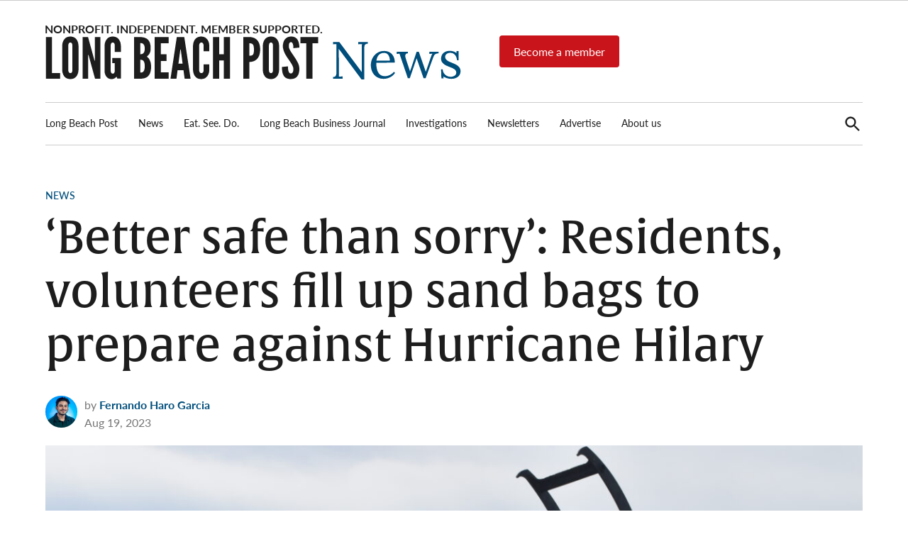

--- FILE ---
content_type: text/javascript
request_url: https://static.fundraiseup.com/embed-data/elements-global/AKJYHHYN.js
body_size: 2613
content:
FUN.elements.addGlobalElementsContent([{"name":"Reminder #1","type":"reminder","key":"XUQHJFPC","config":{"show":true,"color":"#FFFFFF","textColor":"#212830","rippleColor":"rgba(255, 255, 255, 0.2)","dividerColor":"rgba(33, 40, 48, 0.15)","heartColor":"#FF435A","borderColor":"#000000","borderRadius":6,"borderSize":0,"shadow":true,"urlAllow":[],"urlBlock":["https://lbpost.com/hi-lo/","https://lbpost.com/news/"]},"data":{"live":{},"test":{}}},{"name":"Social Proof #1","type":"socialProof","key":"XVRYFTXP","config":{"show":true,"showEmoji":true,"showLocation":true,"showDonorNameMode":"shortedFullName","showDonationsMode":"all","sourceWidgets":[],"simulateDonations":false,"openWidget":"","accentTextColor":"#004E7C","textColor":"#212830","backgroundColor":"#FFFFFF","panelBorderRadius":6,"panelBorderSize":0,"panelBorderColor":"#FFFFFF","shadow":true,"buttonLabelColor":"#FFFFFF","buttonColor":"#004E7C","buttonBorderColor":"#004E7C","buttonBorderSize":1,"buttonBorderRadius":18,"urlAllow":[],"urlBlock":["https://lbpost.com/hi-lo/","https://lbpost.com/news/"],"localization":{"defaultLocale":"en-US","fields":[{"lang":"en","buttonLabel":"Donate"}],"supportedLanguages":["en"]}},"data":{"live":{"charges":[{"statusDates":{"pending":"2026-01-26T05:46:00.711Z"},"checkoutTypes":{"checkoutModal":true,"campaignPage":true,"giftCatalog":false},"widgetKey":"FUNVEKHYKFF","chargeKey":"DRHNEHGL","donation":{"currency":"USD","amount":14400},"designation":{"key":"EPTAYSKQ","show":false,"localization":{"defaultLocale":"en-US","fields":[{"lang":"en","name":"General designation"},{"lang":"fr","name":"Affectation générale"},{"lang":"es","name":"Designación general"},{"lang":"nl","name":"Algemeen doel"},{"lang":"no","name":"Felles formål"},{"lang":"de","name":"Allgemeiner Zweck"},{"lang":"fi","name":"Yleiskohde"},{"lang":"ar","name":"التخصيص العام"},{"lang":"sv","name":"Allmänt ändamål"},{"lang":"it","name":"Destinazione generale"},{"lang":"pt","name":"Destinação geral"},{"lang":"zh","name":"公共用途"},{"lang":"ja","name":"共通用途"},{"lang":"ko","name":"공용 용도"},{"lang":"hu","name":"Általános cél"},{"lang":"da","name":"Fælles formål"},{"lang":"ru","name":"Общая поддержка"},{"lang":"pl","name":"Cel ogólny"}]}},"userName":"Jeff  G.","location":null,"experimentId":null,"recurring":null,"subscription":{"period":"annual"}},{"statusDates":{"pending":"2026-01-26T05:43:00.894Z"},"checkoutTypes":{"checkoutModal":true,"campaignPage":true,"giftCatalog":false},"widgetKey":"FUNVEKHYKFF","chargeKey":"DGEBSFPX","donation":{"currency":"USD","amount":9600},"designation":{"key":"EPTAYSKQ","show":false,"localization":{"defaultLocale":"en-US","fields":[{"lang":"en","name":"General designation"},{"lang":"fr","name":"Affectation générale"},{"lang":"es","name":"Designación general"},{"lang":"nl","name":"Algemeen doel"},{"lang":"no","name":"Felles formål"},{"lang":"de","name":"Allgemeiner Zweck"},{"lang":"fi","name":"Yleiskohde"},{"lang":"ar","name":"التخصيص العام"},{"lang":"sv","name":"Allmänt ändamål"},{"lang":"it","name":"Destinazione generale"},{"lang":"pt","name":"Destinação geral"},{"lang":"zh","name":"公共用途"},{"lang":"ja","name":"共通用途"},{"lang":"ko","name":"공용 용도"},{"lang":"hu","name":"Általános cél"},{"lang":"da","name":"Fælles formål"},{"lang":"ru","name":"Общая поддержка"},{"lang":"pl","name":"Cel ogólny"}]}},"userName":"Ryan  T.","location":null,"experimentId":null,"recurring":null,"subscription":{"period":"annual"}},{"statusDates":{"pending":"2026-01-26T05:19:00.198Z"},"checkoutTypes":{"checkoutModal":true,"campaignPage":true,"giftCatalog":false},"widgetKey":"FUNVEKHYKFF","chargeKey":"DVJJFGHL","donation":{"currency":"USD","amount":14400},"designation":{"key":"EPTAYSKQ","show":false,"localization":{"defaultLocale":"en-US","fields":[{"lang":"en","name":"General designation"},{"lang":"fr","name":"Affectation générale"},{"lang":"es","name":"Designación general"},{"lang":"nl","name":"Algemeen doel"},{"lang":"no","name":"Felles formål"},{"lang":"de","name":"Allgemeiner Zweck"},{"lang":"fi","name":"Yleiskohde"},{"lang":"ar","name":"التخصيص العام"},{"lang":"sv","name":"Allmänt ändamål"},{"lang":"it","name":"Destinazione generale"},{"lang":"pt","name":"Destinação geral"},{"lang":"zh","name":"公共用途"},{"lang":"ja","name":"共通用途"},{"lang":"ko","name":"공용 용도"},{"lang":"hu","name":"Általános cél"},{"lang":"da","name":"Fælles formål"},{"lang":"ru","name":"Общая поддержка"},{"lang":"pl","name":"Cel ogólny"}]}},"userName":"Matthew  H.","location":null,"experimentId":null,"recurring":null,"subscription":{"period":"annual"}},{"statusDates":{"pending":"2026-01-26T05:13:00.288Z"},"checkoutTypes":{"checkoutModal":true,"campaignPage":true,"giftCatalog":false},"widgetKey":"FUNVEKHYKFF","chargeKey":"DXYHQVJP","donation":{"currency":"USD","amount":10788},"designation":{"key":"EPTAYSKQ","show":false,"localization":{"defaultLocale":"en-US","fields":[{"lang":"en","name":"General designation"},{"lang":"fr","name":"Affectation générale"},{"lang":"es","name":"Designación general"},{"lang":"nl","name":"Algemeen doel"},{"lang":"no","name":"Felles formål"},{"lang":"de","name":"Allgemeiner Zweck"},{"lang":"fi","name":"Yleiskohde"},{"lang":"ar","name":"التخصيص العام"},{"lang":"sv","name":"Allmänt ändamål"},{"lang":"it","name":"Destinazione generale"},{"lang":"pt","name":"Destinação geral"},{"lang":"zh","name":"公共用途"},{"lang":"ja","name":"共通用途"},{"lang":"ko","name":"공용 용도"},{"lang":"hu","name":"Általános cél"},{"lang":"da","name":"Fælles formål"},{"lang":"ru","name":"Общая поддержка"},{"lang":"pl","name":"Cel ogólny"}]}},"userName":"Matt  S.","location":null,"experimentId":null,"recurring":null,"subscription":{"period":"annual"}},{"statusDates":{"pending":"2026-01-26T05:09:00.190Z"},"checkoutTypes":{"checkoutModal":true,"campaignPage":true,"giftCatalog":false},"widgetKey":"FUNVEKHYKFF","chargeKey":"DJKDNSKU","donation":{"currency":"USD","amount":10788},"designation":{"key":"EPTAYSKQ","show":false,"localization":{"defaultLocale":"en-US","fields":[{"lang":"en","name":"General designation"},{"lang":"fr","name":"Affectation générale"},{"lang":"es","name":"Designación general"},{"lang":"nl","name":"Algemeen doel"},{"lang":"no","name":"Felles formål"},{"lang":"de","name":"Allgemeiner Zweck"},{"lang":"fi","name":"Yleiskohde"},{"lang":"ar","name":"التخصيص العام"},{"lang":"sv","name":"Allmänt ändamål"},{"lang":"it","name":"Destinazione generale"},{"lang":"pt","name":"Destinação geral"},{"lang":"zh","name":"公共用途"},{"lang":"ja","name":"共通用途"},{"lang":"ko","name":"공용 용도"},{"lang":"hu","name":"Általános cél"},{"lang":"da","name":"Fælles formål"},{"lang":"ru","name":"Общая поддержка"},{"lang":"pl","name":"Cel ogólny"}]}},"userName":"Donor profile a.","location":null,"experimentId":null,"recurring":null,"subscription":{"period":"annual"}},{"statusDates":{"pending":"2026-01-26T02:51:01.456Z"},"checkoutTypes":{"checkoutModal":true,"campaignPage":true,"giftCatalog":false},"widgetKey":"FUNVEKHYKFF","chargeKey":"DQZAJHWS","donation":{"currency":"USD","amount":10788},"designation":{"key":"EPTAYSKQ","show":false,"localization":{"defaultLocale":"en-US","fields":[{"lang":"en","name":"General designation"},{"lang":"fr","name":"Affectation générale"},{"lang":"es","name":"Designación general"},{"lang":"nl","name":"Algemeen doel"},{"lang":"no","name":"Felles formål"},{"lang":"de","name":"Allgemeiner Zweck"},{"lang":"fi","name":"Yleiskohde"},{"lang":"ar","name":"التخصيص العام"},{"lang":"sv","name":"Allmänt ändamål"},{"lang":"it","name":"Destinazione generale"},{"lang":"pt","name":"Destinação geral"},{"lang":"zh","name":"公共用途"},{"lang":"ja","name":"共通用途"},{"lang":"ko","name":"공용 용도"},{"lang":"hu","name":"Általános cél"},{"lang":"da","name":"Fælles formål"},{"lang":"ru","name":"Общая поддержка"},{"lang":"pl","name":"Cel ogólny"}]}},"userName":"Donor profile c.","location":null,"experimentId":null,"recurring":null,"subscription":{"period":"annual"}},{"statusDates":{"pending":"2026-01-25T22:37:00.576Z"},"checkoutTypes":{"checkoutModal":true,"campaignPage":true,"giftCatalog":false},"widgetKey":"FUNVEKHYKFF","chargeKey":"DTMUBKWU","donation":{"currency":"USD","amount":23988},"designation":{"key":"EPTAYSKQ","show":false,"localization":{"defaultLocale":"en-US","fields":[{"lang":"en","name":"General designation"},{"lang":"fr","name":"Affectation générale"},{"lang":"es","name":"Designación general"},{"lang":"nl","name":"Algemeen doel"},{"lang":"no","name":"Felles formål"},{"lang":"de","name":"Allgemeiner Zweck"},{"lang":"fi","name":"Yleiskohde"},{"lang":"ar","name":"التخصيص العام"},{"lang":"sv","name":"Allmänt ändamål"},{"lang":"it","name":"Destinazione generale"},{"lang":"pt","name":"Destinação geral"},{"lang":"zh","name":"公共用途"},{"lang":"ja","name":"共通用途"},{"lang":"ko","name":"공용 용도"},{"lang":"hu","name":"Általános cél"},{"lang":"da","name":"Fælles formål"},{"lang":"ru","name":"Общая поддержка"},{"lang":"pl","name":"Cel ogólny"}]}},"userName":"Donor profile c.","location":null,"experimentId":null,"recurring":null,"subscription":{"period":"annual"}},{"statusDates":{"pending":"2026-01-25T20:45:00.370Z"},"checkoutTypes":{"checkoutModal":true,"campaignPage":true,"giftCatalog":false},"widgetKey":"FUNVEKHYKFF","chargeKey":"DAQPYFWT","donation":{"currency":"USD","amount":14400},"designation":{"key":"EPTAYSKQ","show":false,"localization":{"defaultLocale":"en-US","fields":[{"lang":"en","name":"General designation"},{"lang":"fr","name":"Affectation générale"},{"lang":"es","name":"Designación general"},{"lang":"nl","name":"Algemeen doel"},{"lang":"no","name":"Felles formål"},{"lang":"de","name":"Allgemeiner Zweck"},{"lang":"fi","name":"Yleiskohde"},{"lang":"ar","name":"التخصيص العام"},{"lang":"sv","name":"Allmänt ändamål"},{"lang":"it","name":"Destinazione generale"},{"lang":"pt","name":"Destinação geral"},{"lang":"zh","name":"公共用途"},{"lang":"ja","name":"共通用途"},{"lang":"ko","name":"공용 용도"},{"lang":"hu","name":"Általános cél"},{"lang":"da","name":"Fælles formål"},{"lang":"ru","name":"Общая поддержка"},{"lang":"pl","name":"Cel ogólny"}]}},"userName":"Karen  O.","location":null,"experimentId":null,"recurring":null,"subscription":{"period":"annual"}},{"statusDates":{"pending":"2026-01-25T15:41:00.349Z"},"checkoutTypes":{"checkoutModal":true,"campaignPage":true,"giftCatalog":false},"widgetKey":"FUNVEKHYKFF","chargeKey":"DWQHWBWT","donation":{"currency":"USD","amount":10788},"designation":{"key":"EPTAYSKQ","show":false,"localization":{"defaultLocale":"en-US","fields":[{"lang":"en","name":"General designation"},{"lang":"fr","name":"Affectation générale"},{"lang":"es","name":"Designación general"},{"lang":"nl","name":"Algemeen doel"},{"lang":"no","name":"Felles formål"},{"lang":"de","name":"Allgemeiner Zweck"},{"lang":"fi","name":"Yleiskohde"},{"lang":"ar","name":"التخصيص العام"},{"lang":"sv","name":"Allmänt ändamål"},{"lang":"it","name":"Destinazione generale"},{"lang":"pt","name":"Destinação geral"},{"lang":"zh","name":"公共用途"},{"lang":"ja","name":"共通用途"},{"lang":"ko","name":"공용 용도"},{"lang":"hu","name":"Általános cél"},{"lang":"da","name":"Fælles formål"},{"lang":"ru","name":"Общая поддержка"},{"lang":"pl","name":"Cel ogólny"}]}},"userName":"Donor profile p.","location":null,"experimentId":null,"recurring":null,"subscription":{"period":"annual"}},{"statusDates":{"pending":"2026-01-25T07:58:00.625Z"},"checkoutTypes":{"checkoutModal":true,"campaignPage":true,"giftCatalog":false},"widgetKey":"FUNVEKHYKFF","chargeKey":"DCFFXTZN","donation":{"currency":"USD","amount":14400},"designation":{"key":"EPTAYSKQ","show":false,"localization":{"defaultLocale":"en-US","fields":[{"lang":"en","name":"General designation"},{"lang":"fr","name":"Affectation générale"},{"lang":"es","name":"Designación general"},{"lang":"nl","name":"Algemeen doel"},{"lang":"no","name":"Felles formål"},{"lang":"de","name":"Allgemeiner Zweck"},{"lang":"fi","name":"Yleiskohde"},{"lang":"ar","name":"التخصيص العام"},{"lang":"sv","name":"Allmänt ändamål"},{"lang":"it","name":"Destinazione generale"},{"lang":"pt","name":"Destinação geral"},{"lang":"zh","name":"公共用途"},{"lang":"ja","name":"共通用途"},{"lang":"ko","name":"공용 용도"},{"lang":"hu","name":"Általános cél"},{"lang":"da","name":"Fælles formål"},{"lang":"ru","name":"Общая поддержка"},{"lang":"pl","name":"Cel ogólny"}]}},"userName":"Tara  C.","location":null,"experimentId":null,"recurring":null,"subscription":{"period":"annual"}},{"statusDates":{"pending":"2026-01-25T07:15:00.901Z"},"checkoutTypes":{"checkoutModal":true,"campaignPage":true,"giftCatalog":false},"widgetKey":"FUNVEKHYKFF","chargeKey":"DMQYCVGK","donation":{"currency":"USD","amount":14400},"designation":{"key":"EPTAYSKQ","show":false,"localization":{"defaultLocale":"en-US","fields":[{"lang":"en","name":"General designation"},{"lang":"fr","name":"Affectation générale"},{"lang":"es","name":"Designación general"},{"lang":"nl","name":"Algemeen doel"},{"lang":"no","name":"Felles formål"},{"lang":"de","name":"Allgemeiner Zweck"},{"lang":"fi","name":"Yleiskohde"},{"lang":"ar","name":"التخصيص العام"},{"lang":"sv","name":"Allmänt ändamål"},{"lang":"it","name":"Destinazione generale"},{"lang":"pt","name":"Destinação geral"},{"lang":"zh","name":"公共用途"},{"lang":"ja","name":"共通用途"},{"lang":"ko","name":"공용 용도"},{"lang":"hu","name":"Általános cél"},{"lang":"da","name":"Fælles formål"},{"lang":"ru","name":"Общая поддержка"},{"lang":"pl","name":"Cel ogólny"}]}},"userName":"Keith  V.","location":null,"experimentId":null,"recurring":null,"subscription":{"period":"annual"}},{"statusDates":{"pending":"2026-01-25T07:06:00.590Z"},"checkoutTypes":{"checkoutModal":true,"campaignPage":true,"giftCatalog":false},"widgetKey":"FUNVEKHYKFF","chargeKey":"DVQVCDEX","donation":{"currency":"USD","amount":14400},"designation":{"key":"EPTAYSKQ","show":false,"localization":{"defaultLocale":"en-US","fields":[{"lang":"en","name":"General designation"},{"lang":"fr","name":"Affectation générale"},{"lang":"es","name":"Designación general"},{"lang":"nl","name":"Algemeen doel"},{"lang":"no","name":"Felles formål"},{"lang":"de","name":"Allgemeiner Zweck"},{"lang":"fi","name":"Yleiskohde"},{"lang":"ar","name":"التخصيص العام"},{"lang":"sv","name":"Allmänt ändamål"},{"lang":"it","name":"Destinazione generale"},{"lang":"pt","name":"Destinação geral"},{"lang":"zh","name":"公共用途"},{"lang":"ja","name":"共通用途"},{"lang":"ko","name":"공용 용도"},{"lang":"hu","name":"Általános cél"},{"lang":"da","name":"Fælles formål"},{"lang":"ru","name":"Общая поддержка"},{"lang":"pl","name":"Cel ogólny"}]}},"userName":"Michael  S.","location":null,"experimentId":null,"recurring":null,"subscription":{"period":"annual"}},{"statusDates":{"pending":"2026-01-25T02:45:01.002Z"},"checkoutTypes":{"checkoutModal":true,"campaignPage":true,"giftCatalog":false},"widgetKey":"FUNVEKHYKFF","chargeKey":"DEMCVBDC","donation":{"currency":"USD","amount":10788},"designation":{"key":"EPTAYSKQ","show":false,"localization":{"defaultLocale":"en-US","fields":[{"lang":"en","name":"General designation"},{"lang":"fr","name":"Affectation générale"},{"lang":"es","name":"Designación general"},{"lang":"nl","name":"Algemeen doel"},{"lang":"no","name":"Felles formål"},{"lang":"de","name":"Allgemeiner Zweck"},{"lang":"fi","name":"Yleiskohde"},{"lang":"ar","name":"التخصيص العام"},{"lang":"sv","name":"Allmänt ändamål"},{"lang":"it","name":"Destinazione generale"},{"lang":"pt","name":"Destinação geral"},{"lang":"zh","name":"公共用途"},{"lang":"ja","name":"共通用途"},{"lang":"ko","name":"공용 용도"},{"lang":"hu","name":"Általános cél"},{"lang":"da","name":"Fælles formål"},{"lang":"ru","name":"Общая поддержка"},{"lang":"pl","name":"Cel ogólny"}]}},"userName":"Donor profile c.","location":null,"experimentId":null,"recurring":null,"subscription":{"period":"annual"}},{"statusDates":{"pending":"2026-01-24T23:04:00.500Z"},"checkoutTypes":{"checkoutModal":true,"campaignPage":true,"giftCatalog":false},"widgetKey":"FUNVEKHYKFF","chargeKey":"DNXXPTUW","donation":{"currency":"USD","amount":9600},"designation":{"key":"EPTAYSKQ","show":false,"localization":{"defaultLocale":"en-US","fields":[{"lang":"en","name":"General designation"},{"lang":"fr","name":"Affectation générale"},{"lang":"es","name":"Designación general"},{"lang":"nl","name":"Algemeen doel"},{"lang":"no","name":"Felles formål"},{"lang":"de","name":"Allgemeiner Zweck"},{"lang":"fi","name":"Yleiskohde"},{"lang":"ar","name":"التخصيص العام"},{"lang":"sv","name":"Allmänt ändamål"},{"lang":"it","name":"Destinazione generale"},{"lang":"pt","name":"Destinação geral"},{"lang":"zh","name":"公共用途"},{"lang":"ja","name":"共通用途"},{"lang":"ko","name":"공용 용도"},{"lang":"hu","name":"Általános cél"},{"lang":"da","name":"Fælles formål"},{"lang":"ru","name":"Общая поддержка"},{"lang":"pl","name":"Cel ogólny"}]}},"userName":"Molly  E.","location":null,"experimentId":null,"recurring":null,"subscription":{"period":"annual"}},{"statusDates":{"pending":"2026-01-24T22:38:00.992Z"},"checkoutTypes":{"checkoutModal":true,"campaignPage":true,"giftCatalog":false},"widgetKey":"FUNVEKHYKFF","chargeKey":"DMMTSGRB","donation":{"currency":"USD","amount":14400},"designation":{"key":"EPTAYSKQ","show":false,"localization":{"defaultLocale":"en-US","fields":[{"lang":"en","name":"General designation"},{"lang":"fr","name":"Affectation générale"},{"lang":"es","name":"Designación general"},{"lang":"nl","name":"Algemeen doel"},{"lang":"no","name":"Felles formål"},{"lang":"de","name":"Allgemeiner Zweck"},{"lang":"fi","name":"Yleiskohde"},{"lang":"ar","name":"التخصيص العام"},{"lang":"sv","name":"Allmänt ändamål"},{"lang":"it","name":"Destinazione generale"},{"lang":"pt","name":"Destinação geral"},{"lang":"zh","name":"公共用途"},{"lang":"ja","name":"共通用途"},{"lang":"ko","name":"공용 용도"},{"lang":"hu","name":"Általános cél"},{"lang":"da","name":"Fælles formål"},{"lang":"ru","name":"Общая поддержка"},{"lang":"pl","name":"Cel ogólny"}]}},"userName":"Judy  K.","location":null,"experimentId":null,"recurring":null,"subscription":{"period":"annual"}},{"statusDates":{"pending":"2026-01-24T22:31:00.456Z"},"checkoutTypes":{"checkoutModal":true,"campaignPage":true,"giftCatalog":false},"widgetKey":"FUNVEKHYKFF","chargeKey":"DQWUKZYY","donation":{"currency":"USD","amount":24000},"designation":{"key":"EPTAYSKQ","show":false,"localization":{"defaultLocale":"en-US","fields":[{"lang":"en","name":"General designation"},{"lang":"fr","name":"Affectation générale"},{"lang":"es","name":"Designación general"},{"lang":"nl","name":"Algemeen doel"},{"lang":"no","name":"Felles formål"},{"lang":"de","name":"Allgemeiner Zweck"},{"lang":"fi","name":"Yleiskohde"},{"lang":"ar","name":"التخصيص العام"},{"lang":"sv","name":"Allmänt ändamål"},{"lang":"it","name":"Destinazione generale"},{"lang":"pt","name":"Destinação geral"},{"lang":"zh","name":"公共用途"},{"lang":"ja","name":"共通用途"},{"lang":"ko","name":"공용 용도"},{"lang":"hu","name":"Általános cél"},{"lang":"da","name":"Fælles formål"},{"lang":"ru","name":"Общая поддержка"},{"lang":"pl","name":"Cel ogólny"}]}},"userName":"Jean S.","location":null,"experimentId":null,"recurring":null,"subscription":{"period":"annual"}},{"statusDates":{"pending":"2026-01-24T22:29:00.515Z"},"checkoutTypes":{"checkoutModal":true,"campaignPage":true,"giftCatalog":false},"widgetKey":"FUNVEKHYKFF","chargeKey":"DZNPJQXG","donation":{"currency":"USD","amount":9600},"designation":{"key":"EPTAYSKQ","show":false,"localization":{"defaultLocale":"en-US","fields":[{"lang":"en","name":"General designation"},{"lang":"fr","name":"Affectation générale"},{"lang":"es","name":"Designación general"},{"lang":"nl","name":"Algemeen doel"},{"lang":"no","name":"Felles formål"},{"lang":"de","name":"Allgemeiner Zweck"},{"lang":"fi","name":"Yleiskohde"},{"lang":"ar","name":"التخصيص العام"},{"lang":"sv","name":"Allmänt ändamål"},{"lang":"it","name":"Destinazione generale"},{"lang":"pt","name":"Destinação geral"},{"lang":"zh","name":"公共用途"},{"lang":"ja","name":"共通用途"},{"lang":"ko","name":"공용 용도"},{"lang":"hu","name":"Általános cél"},{"lang":"da","name":"Fælles formål"},{"lang":"ru","name":"Общая поддержка"},{"lang":"pl","name":"Cel ogólny"}]}},"userName":"Cherilyn  V.","location":null,"experimentId":null,"recurring":null,"subscription":{"period":"annual"}},{"statusDates":{"pending":"2026-01-24T00:59:00.595Z"},"checkoutTypes":{"checkoutModal":true,"campaignPage":true,"giftCatalog":false},"widgetKey":"FUNVEKHYKFF","chargeKey":"DLQGNKVP","donation":{"currency":"USD","amount":12000},"designation":{"key":"EPTAYSKQ","show":false,"localization":{"defaultLocale":"en-US","fields":[{"lang":"en","name":"General designation"},{"lang":"fr","name":"Affectation générale"},{"lang":"es","name":"Designación general"},{"lang":"nl","name":"Algemeen doel"},{"lang":"no","name":"Felles formål"},{"lang":"de","name":"Allgemeiner Zweck"},{"lang":"fi","name":"Yleiskohde"},{"lang":"ar","name":"التخصيص العام"},{"lang":"sv","name":"Allmänt ändamål"},{"lang":"it","name":"Destinazione generale"},{"lang":"pt","name":"Destinação geral"},{"lang":"zh","name":"公共用途"},{"lang":"ja","name":"共通用途"},{"lang":"ko","name":"공용 용도"},{"lang":"hu","name":"Általános cél"},{"lang":"da","name":"Fælles formål"},{"lang":"ru","name":"Общая поддержка"},{"lang":"pl","name":"Cel ogólny"}]}},"userName":"Brian  J.","location":null,"experimentId":null,"recurring":null,"subscription":{"period":"annual"}},{"statusDates":{"pending":"2026-01-24T00:49:00.559Z"},"checkoutTypes":{"checkoutModal":true,"campaignPage":true,"giftCatalog":false},"widgetKey":"FUNVEKHYKFF","chargeKey":"DJMGWJMR","donation":{"currency":"USD","amount":10788},"designation":{"key":"EPTAYSKQ","show":false,"localization":{"defaultLocale":"en-US","fields":[{"lang":"en","name":"General designation"},{"lang":"fr","name":"Affectation générale"},{"lang":"es","name":"Designación general"},{"lang":"nl","name":"Algemeen doel"},{"lang":"no","name":"Felles formål"},{"lang":"de","name":"Allgemeiner Zweck"},{"lang":"fi","name":"Yleiskohde"},{"lang":"ar","name":"التخصيص العام"},{"lang":"sv","name":"Allmänt ändamål"},{"lang":"it","name":"Destinazione generale"},{"lang":"pt","name":"Destinação geral"},{"lang":"zh","name":"公共用途"},{"lang":"ja","name":"共通用途"},{"lang":"ko","name":"공용 용도"},{"lang":"hu","name":"Általános cél"},{"lang":"da","name":"Fælles formål"},{"lang":"ru","name":"Общая поддержка"},{"lang":"pl","name":"Cel ogólny"}]}},"userName":"Donor profile n.","location":null,"experimentId":null,"recurring":null,"subscription":{"period":"annual"}},{"statusDates":{"pending":"2026-01-23T04:58:00.835Z"},"checkoutTypes":{"checkoutModal":true,"campaignPage":true,"giftCatalog":false},"widgetKey":"FUNVEKHYKFF","chargeKey":"DLMBVJWQ","donation":{"currency":"USD","amount":20000},"designation":{"key":"EPTAYSKQ","show":false,"localization":{"defaultLocale":"en-US","fields":[{"lang":"en","name":"General designation"},{"lang":"fr","name":"Affectation générale"},{"lang":"es","name":"Designación general"},{"lang":"nl","name":"Algemeen doel"},{"lang":"no","name":"Felles formål"},{"lang":"de","name":"Allgemeiner Zweck"},{"lang":"fi","name":"Yleiskohde"},{"lang":"ar","name":"التخصيص العام"},{"lang":"sv","name":"Allmänt ändamål"},{"lang":"it","name":"Destinazione generale"},{"lang":"pt","name":"Destinação geral"},{"lang":"zh","name":"公共用途"},{"lang":"ja","name":"共通用途"},{"lang":"ko","name":"공용 용도"},{"lang":"hu","name":"Általános cél"},{"lang":"da","name":"Fælles formål"},{"lang":"ru","name":"Общая поддержка"},{"lang":"pl","name":"Cel ogólny"}]}},"userName":"Donor profile a.","location":null,"experimentId":null,"recurring":null,"subscription":{"period":"annual"}},{"statusDates":{"pending":"2026-01-22T16:58:00.282Z"},"checkoutTypes":{"checkoutModal":true,"campaignPage":true,"giftCatalog":false},"widgetKey":"FUNVEKHYKFF","chargeKey":"DEGQSWWY","donation":{"currency":"USD","amount":14400},"designation":{"key":"EPTAYSKQ","show":false,"localization":{"defaultLocale":"en-US","fields":[{"lang":"en","name":"General designation"},{"lang":"fr","name":"Affectation générale"},{"lang":"es","name":"Designación general"},{"lang":"nl","name":"Algemeen doel"},{"lang":"no","name":"Felles formål"},{"lang":"de","name":"Allgemeiner Zweck"},{"lang":"fi","name":"Yleiskohde"},{"lang":"ar","name":"التخصيص العام"},{"lang":"sv","name":"Allmänt ändamål"},{"lang":"it","name":"Destinazione generale"},{"lang":"pt","name":"Destinação geral"},{"lang":"zh","name":"公共用途"},{"lang":"ja","name":"共通用途"},{"lang":"ko","name":"공용 용도"},{"lang":"hu","name":"Általános cél"},{"lang":"da","name":"Fælles formål"},{"lang":"ru","name":"Общая поддержка"},{"lang":"pl","name":"Cel ogólny"}]}},"userName":"Diane  L.","location":null,"experimentId":null,"recurring":null,"subscription":{"period":"annual"}},{"statusDates":{"pending":"2026-01-22T16:49:00.500Z"},"checkoutTypes":{"checkoutModal":true,"campaignPage":true,"giftCatalog":false},"widgetKey":"FUNVEKHYKFF","chargeKey":"DSQLEFUL","donation":{"currency":"USD","amount":14400},"designation":{"key":"EPTAYSKQ","show":false,"localization":{"defaultLocale":"en-US","fields":[{"lang":"en","name":"General designation"},{"lang":"fr","name":"Affectation générale"},{"lang":"es","name":"Designación general"},{"lang":"nl","name":"Algemeen doel"},{"lang":"no","name":"Felles formål"},{"lang":"de","name":"Allgemeiner Zweck"},{"lang":"fi","name":"Yleiskohde"},{"lang":"ar","name":"التخصيص العام"},{"lang":"sv","name":"Allmänt ändamål"},{"lang":"it","name":"Destinazione generale"},{"lang":"pt","name":"Destinação geral"},{"lang":"zh","name":"公共用途"},{"lang":"ja","name":"共通用途"},{"lang":"ko","name":"공용 용도"},{"lang":"hu","name":"Általános cél"},{"lang":"da","name":"Fælles formål"},{"lang":"ru","name":"Общая поддержка"},{"lang":"pl","name":"Cel ogólny"}]}},"userName":"Damian  M.","location":null,"experimentId":null,"recurring":null,"subscription":{"period":"annual"}},{"statusDates":{"pending":"2026-01-22T16:48:00.457Z"},"checkoutTypes":{"checkoutModal":true,"campaignPage":true,"giftCatalog":false},"widgetKey":"FUNVEKHYKFF","chargeKey":"DKUZLXBV","donation":{"currency":"USD","amount":9600},"designation":{"key":"EPTAYSKQ","show":false,"localization":{"defaultLocale":"en-US","fields":[{"lang":"en","name":"General designation"},{"lang":"fr","name":"Affectation générale"},{"lang":"es","name":"Designación general"},{"lang":"nl","name":"Algemeen doel"},{"lang":"no","name":"Felles formål"},{"lang":"de","name":"Allgemeiner Zweck"},{"lang":"fi","name":"Yleiskohde"},{"lang":"ar","name":"التخصيص العام"},{"lang":"sv","name":"Allmänt ändamål"},{"lang":"it","name":"Destinazione generale"},{"lang":"pt","name":"Destinação geral"},{"lang":"zh","name":"公共用途"},{"lang":"ja","name":"共通用途"},{"lang":"ko","name":"공용 용도"},{"lang":"hu","name":"Általános cél"},{"lang":"da","name":"Fælles formål"},{"lang":"ru","name":"Общая поддержка"},{"lang":"pl","name":"Cel ogólny"}]}},"userName":"Barbara  S.","location":null,"experimentId":null,"recurring":null,"subscription":{"period":"annual"}},{"statusDates":{"pending":"2026-01-22T16:46:00.529Z"},"checkoutTypes":{"checkoutModal":true,"campaignPage":true,"giftCatalog":false},"widgetKey":"FUNVEKHYKFF","chargeKey":"DTMHGHFQ","donation":{"currency":"USD","amount":14400},"designation":{"key":"EPTAYSKQ","show":false,"localization":{"defaultLocale":"en-US","fields":[{"lang":"en","name":"General designation"},{"lang":"fr","name":"Affectation générale"},{"lang":"es","name":"Designación general"},{"lang":"nl","name":"Algemeen doel"},{"lang":"no","name":"Felles formål"},{"lang":"de","name":"Allgemeiner Zweck"},{"lang":"fi","name":"Yleiskohde"},{"lang":"ar","name":"التخصيص العام"},{"lang":"sv","name":"Allmänt ändamål"},{"lang":"it","name":"Destinazione generale"},{"lang":"pt","name":"Destinação geral"},{"lang":"zh","name":"公共用途"},{"lang":"ja","name":"共通用途"},{"lang":"ko","name":"공용 용도"},{"lang":"hu","name":"Általános cél"},{"lang":"da","name":"Fælles formål"},{"lang":"ru","name":"Общая поддержка"},{"lang":"pl","name":"Cel ogólny"}]}},"userName":"patrick  m.","location":null,"experimentId":null,"recurring":null,"subscription":{"period":"annual"}},{"statusDates":{"pending":"2026-01-22T16:44:00.375Z"},"checkoutTypes":{"checkoutModal":true,"campaignPage":true,"giftCatalog":false},"widgetKey":"FUNVEKHYKFF","chargeKey":"DBSKNXKL","donation":{"currency":"USD","amount":24000},"designation":{"key":"EPTAYSKQ","show":false,"localization":{"defaultLocale":"en-US","fields":[{"lang":"en","name":"General designation"},{"lang":"fr","name":"Affectation générale"},{"lang":"es","name":"Designación general"},{"lang":"nl","name":"Algemeen doel"},{"lang":"no","name":"Felles formål"},{"lang":"de","name":"Allgemeiner Zweck"},{"lang":"fi","name":"Yleiskohde"},{"lang":"ar","name":"التخصيص العام"},{"lang":"sv","name":"Allmänt ändamål"},{"lang":"it","name":"Destinazione generale"},{"lang":"pt","name":"Destinação geral"},{"lang":"zh","name":"公共用途"},{"lang":"ja","name":"共通用途"},{"lang":"ko","name":"공용 용도"},{"lang":"hu","name":"Általános cél"},{"lang":"da","name":"Fælles formål"},{"lang":"ru","name":"Общая поддержка"},{"lang":"pl","name":"Cel ogólny"}]}},"userName":"Edward  M.","location":null,"experimentId":null,"recurring":null,"subscription":{"period":"annual"}},{"statusDates":{"pending":"2026-01-22T16:41:00.446Z"},"checkoutTypes":{"checkoutModal":true,"campaignPage":true,"giftCatalog":false},"widgetKey":"FUNVEKHYKFF","chargeKey":"DKAVXELK","donation":{"currency":"USD","amount":9600},"designation":{"key":"EPTAYSKQ","show":false,"localization":{"defaultLocale":"en-US","fields":[{"lang":"en","name":"General designation"},{"lang":"fr","name":"Affectation générale"},{"lang":"es","name":"Designación general"},{"lang":"nl","name":"Algemeen doel"},{"lang":"no","name":"Felles formål"},{"lang":"de","name":"Allgemeiner Zweck"},{"lang":"fi","name":"Yleiskohde"},{"lang":"ar","name":"التخصيص العام"},{"lang":"sv","name":"Allmänt ändamål"},{"lang":"it","name":"Destinazione generale"},{"lang":"pt","name":"Destinação geral"},{"lang":"zh","name":"公共用途"},{"lang":"ja","name":"共通用途"},{"lang":"ko","name":"공용 용도"},{"lang":"hu","name":"Általános cél"},{"lang":"da","name":"Fælles formål"},{"lang":"ru","name":"Общая поддержка"},{"lang":"pl","name":"Cel ogólny"}]}},"userName":"John  S.","location":null,"experimentId":null,"recurring":null,"subscription":{"period":"annual"}},{"statusDates":{"pending":"2026-01-22T16:37:00.309Z"},"checkoutTypes":{"checkoutModal":true,"campaignPage":true,"giftCatalog":false},"widgetKey":"FUNVEKHYKFF","chargeKey":"DDSJRUBV","donation":{"currency":"USD","amount":9600},"designation":{"key":"EPTAYSKQ","show":false,"localization":{"defaultLocale":"en-US","fields":[{"lang":"en","name":"General designation"},{"lang":"fr","name":"Affectation générale"},{"lang":"es","name":"Designación general"},{"lang":"nl","name":"Algemeen doel"},{"lang":"no","name":"Felles formål"},{"lang":"de","name":"Allgemeiner Zweck"},{"lang":"fi","name":"Yleiskohde"},{"lang":"ar","name":"التخصيص العام"},{"lang":"sv","name":"Allmänt ändamål"},{"lang":"it","name":"Destinazione generale"},{"lang":"pt","name":"Destinação geral"},{"lang":"zh","name":"公共用途"},{"lang":"ja","name":"共通用途"},{"lang":"ko","name":"공용 용도"},{"lang":"hu","name":"Általános cél"},{"lang":"da","name":"Fælles formål"},{"lang":"ru","name":"Общая поддержка"},{"lang":"pl","name":"Cel ogólny"}]}},"userName":"Brent  D.","location":null,"experimentId":null,"recurring":null,"subscription":{"period":"annual"}},{"statusDates":{"pending":"2026-01-22T16:35:00.299Z"},"checkoutTypes":{"checkoutModal":true,"campaignPage":true,"giftCatalog":false},"widgetKey":"FUNVEKHYKFF","chargeKey":"DQPBUFRY","donation":{"currency":"USD","amount":14400},"designation":{"key":"EPTAYSKQ","show":false,"localization":{"defaultLocale":"en-US","fields":[{"lang":"en","name":"General designation"},{"lang":"fr","name":"Affectation générale"},{"lang":"es","name":"Designación general"},{"lang":"nl","name":"Algemeen doel"},{"lang":"no","name":"Felles formål"},{"lang":"de","name":"Allgemeiner Zweck"},{"lang":"fi","name":"Yleiskohde"},{"lang":"ar","name":"التخصيص العام"},{"lang":"sv","name":"Allmänt ändamål"},{"lang":"it","name":"Destinazione generale"},{"lang":"pt","name":"Destinação geral"},{"lang":"zh","name":"公共用途"},{"lang":"ja","name":"共通用途"},{"lang":"ko","name":"공용 용도"},{"lang":"hu","name":"Általános cél"},{"lang":"da","name":"Fælles formål"},{"lang":"ru","name":"Общая поддержка"},{"lang":"pl","name":"Cel ogólny"}]}},"userName":"Sally  W.","location":null,"experimentId":null,"recurring":null,"subscription":{"period":"annual"}},{"statusDates":{"pending":"2026-01-22T16:33:00.278Z"},"checkoutTypes":{"checkoutModal":true,"campaignPage":true,"giftCatalog":false},"widgetKey":"FUNVEKHYKFF","chargeKey":"DYVCZDSW","donation":{"currency":"USD","amount":9600},"designation":{"key":"EPTAYSKQ","show":false,"localization":{"defaultLocale":"en-US","fields":[{"lang":"en","name":"General designation"},{"lang":"fr","name":"Affectation générale"},{"lang":"es","name":"Designación general"},{"lang":"nl","name":"Algemeen doel"},{"lang":"no","name":"Felles formål"},{"lang":"de","name":"Allgemeiner Zweck"},{"lang":"fi","name":"Yleiskohde"},{"lang":"ar","name":"التخصيص العام"},{"lang":"sv","name":"Allmänt ändamål"},{"lang":"it","name":"Destinazione generale"},{"lang":"pt","name":"Destinação geral"},{"lang":"zh","name":"公共用途"},{"lang":"ja","name":"共通用途"},{"lang":"ko","name":"공용 용도"},{"lang":"hu","name":"Általános cél"},{"lang":"da","name":"Fælles formål"},{"lang":"ru","name":"Общая поддержка"},{"lang":"pl","name":"Cel ogólny"}]}},"userName":"Marcus  B.","location":null,"experimentId":null,"recurring":null,"subscription":{"period":"annual"}},{"statusDates":{"pending":"2026-01-22T16:18:00.255Z"},"checkoutTypes":{"checkoutModal":true,"campaignPage":true,"giftCatalog":false},"widgetKey":"FUNVEKHYKFF","chargeKey":"DUJRXEXD","donation":{"currency":"USD","amount":9600},"designation":{"key":"EPTAYSKQ","show":false,"localization":{"defaultLocale":"en-US","fields":[{"lang":"en","name":"General designation"},{"lang":"fr","name":"Affectation générale"},{"lang":"es","name":"Designación general"},{"lang":"nl","name":"Algemeen doel"},{"lang":"no","name":"Felles formål"},{"lang":"de","name":"Allgemeiner Zweck"},{"lang":"fi","name":"Yleiskohde"},{"lang":"ar","name":"التخصيص العام"},{"lang":"sv","name":"Allmänt ändamål"},{"lang":"it","name":"Destinazione generale"},{"lang":"pt","name":"Destinação geral"},{"lang":"zh","name":"公共用途"},{"lang":"ja","name":"共通用途"},{"lang":"ko","name":"공용 용도"},{"lang":"hu","name":"Általános cél"},{"lang":"da","name":"Fælles formål"},{"lang":"ru","name":"Общая поддержка"},{"lang":"pl","name":"Cel ogólny"}]}},"userName":"Susan  F.","location":null,"experimentId":null,"recurring":null,"subscription":{"period":"annual"}},{"statusDates":{"pending":"2026-01-22T16:12:00.320Z"},"checkoutTypes":{"checkoutModal":true,"campaignPage":true,"giftCatalog":false},"widgetKey":"FUNVEKHYKFF","chargeKey":"DEUEJHZN","donation":{"currency":"USD","amount":14400},"designation":{"key":"EPTAYSKQ","show":false,"localization":{"defaultLocale":"en-US","fields":[{"lang":"en","name":"General designation"},{"lang":"fr","name":"Affectation générale"},{"lang":"es","name":"Designación general"},{"lang":"nl","name":"Algemeen doel"},{"lang":"no","name":"Felles formål"},{"lang":"de","name":"Allgemeiner Zweck"},{"lang":"fi","name":"Yleiskohde"},{"lang":"ar","name":"التخصيص العام"},{"lang":"sv","name":"Allmänt ändamål"},{"lang":"it","name":"Destinazione generale"},{"lang":"pt","name":"Destinação geral"},{"lang":"zh","name":"公共用途"},{"lang":"ja","name":"共通用途"},{"lang":"ko","name":"공용 용도"},{"lang":"hu","name":"Általános cél"},{"lang":"da","name":"Fælles formål"},{"lang":"ru","name":"Общая поддержка"},{"lang":"pl","name":"Cel ogólny"}]}},"userName":"Roberto  B.","location":null,"experimentId":null,"recurring":null,"subscription":{"period":"annual"}},{"statusDates":{"pending":"2026-01-22T16:08:00.270Z"},"checkoutTypes":{"checkoutModal":true,"campaignPage":true,"giftCatalog":false},"widgetKey":"FUNVEKHYKFF","chargeKey":"DDNLWUPU","donation":{"currency":"USD","amount":14400},"designation":{"key":"EPTAYSKQ","show":false,"localization":{"defaultLocale":"en-US","fields":[{"lang":"en","name":"General designation"},{"lang":"fr","name":"Affectation générale"},{"lang":"es","name":"Designación general"},{"lang":"nl","name":"Algemeen doel"},{"lang":"no","name":"Felles formål"},{"lang":"de","name":"Allgemeiner Zweck"},{"lang":"fi","name":"Yleiskohde"},{"lang":"ar","name":"التخصيص العام"},{"lang":"sv","name":"Allmänt ändamål"},{"lang":"it","name":"Destinazione generale"},{"lang":"pt","name":"Destinação geral"},{"lang":"zh","name":"公共用途"},{"lang":"ja","name":"共通用途"},{"lang":"ko","name":"공용 용도"},{"lang":"hu","name":"Általános cél"},{"lang":"da","name":"Fælles formål"},{"lang":"ru","name":"Общая поддержка"},{"lang":"pl","name":"Cel ogólny"}]}},"userName":"Mary  K.","location":null,"experimentId":null,"recurring":null,"subscription":{"period":"annual"}},{"statusDates":{"pending":"2026-01-22T16:08:00.251Z"},"checkoutTypes":{"checkoutModal":true,"campaignPage":true,"giftCatalog":false},"widgetKey":"FUNVEKHYKFF","chargeKey":"DZMQBPKT","donation":{"currency":"USD","amount":14400},"designation":{"key":"EPTAYSKQ","show":false,"localization":{"defaultLocale":"en-US","fields":[{"lang":"en","name":"General designation"},{"lang":"fr","name":"Affectation générale"},{"lang":"es","name":"Designación general"},{"lang":"nl","name":"Algemeen doel"},{"lang":"no","name":"Felles formål"},{"lang":"de","name":"Allgemeiner Zweck"},{"lang":"fi","name":"Yleiskohde"},{"lang":"ar","name":"التخصيص العام"},{"lang":"sv","name":"Allmänt ändamål"},{"lang":"it","name":"Destinazione generale"},{"lang":"pt","name":"Destinação geral"},{"lang":"zh","name":"公共用途"},{"lang":"ja","name":"共通用途"},{"lang":"ko","name":"공용 용도"},{"lang":"hu","name":"Általános cél"},{"lang":"da","name":"Fælles formål"},{"lang":"ru","name":"Общая поддержка"},{"lang":"pl","name":"Cel ogólny"}]}},"userName":"George  B.","location":null,"experimentId":null,"recurring":null,"subscription":{"period":"annual"}},{"statusDates":{"pending":"2026-01-22T00:21:12.490Z"},"checkoutTypes":{"checkoutModal":true,"campaignPage":true,"giftCatalog":false},"widgetKey":"FUNVEKHYKFF","chargeKey":"DMTTHPAL","donation":{"currency":"USD","amount":10000},"designation":{"key":"EPTAYSKQ","show":false,"localization":{"defaultLocale":"en-US","fields":[{"lang":"en","name":"General designation"},{"lang":"fr","name":"Affectation générale"},{"lang":"es","name":"Designación general"},{"lang":"nl","name":"Algemeen doel"},{"lang":"no","name":"Felles formål"},{"lang":"de","name":"Allgemeiner Zweck"},{"lang":"fi","name":"Yleiskohde"},{"lang":"ar","name":"التخصيص العام"},{"lang":"sv","name":"Allmänt ändamål"},{"lang":"it","name":"Destinazione generale"},{"lang":"pt","name":"Destinação geral"},{"lang":"zh","name":"公共用途"},{"lang":"ja","name":"共通用途"},{"lang":"ko","name":"공용 용도"},{"lang":"hu","name":"Általános cél"},{"lang":"da","name":"Fælles formål"},{"lang":"ru","name":"Общая поддержка"},{"lang":"pl","name":"Cel ogólny"}]}},"userName":"David W.","location":{"city":"Long Beach","country":"United States","countryCode":"US"},"experimentId":null,"recurring":null,"subscription":null},{"statusDates":{"pending":"2026-01-21T18:36:16.247Z"},"checkoutTypes":{"checkoutModal":true,"campaignPage":true,"giftCatalog":false},"widgetKey":"FUNVEKHYKFF","chargeKey":"DCCBBQYH","donation":{"currency":"USD","amount":5000},"designation":{"key":"EPTAYSKQ","show":false,"localization":{"defaultLocale":"en-US","fields":[{"lang":"en","name":"General designation"},{"lang":"fr","name":"Affectation générale"},{"lang":"es","name":"Designación general"},{"lang":"nl","name":"Algemeen doel"},{"lang":"no","name":"Felles formål"},{"lang":"de","name":"Allgemeiner Zweck"},{"lang":"fi","name":"Yleiskohde"},{"lang":"ar","name":"التخصيص العام"},{"lang":"sv","name":"Allmänt ändamål"},{"lang":"it","name":"Destinazione generale"},{"lang":"pt","name":"Destinação geral"},{"lang":"zh","name":"公共用途"},{"lang":"ja","name":"共通用途"},{"lang":"ko","name":"공용 용도"},{"lang":"hu","name":"Általános cél"},{"lang":"da","name":"Fælles formål"},{"lang":"ru","name":"Общая поддержка"},{"lang":"pl","name":"Cel ogólny"}]}},"userName":"Phyllis A.","location":{"city":"Long Beach","country":"United States","countryCode":"US"},"experimentId":null,"recurring":null,"subscription":null},{"statusDates":{"pending":"2026-01-21T17:40:00.248Z"},"checkoutTypes":{"checkoutModal":true,"campaignPage":true,"giftCatalog":false},"widgetKey":"FUNVEKHYKFF","chargeKey":"DEPJRMAY","donation":{"currency":"USD","amount":10788},"designation":{"key":"EPTAYSKQ","show":false,"localization":{"defaultLocale":"en-US","fields":[{"lang":"en","name":"General designation"},{"lang":"fr","name":"Affectation générale"},{"lang":"es","name":"Designación general"},{"lang":"nl","name":"Algemeen doel"},{"lang":"no","name":"Felles formål"},{"lang":"de","name":"Allgemeiner Zweck"},{"lang":"fi","name":"Yleiskohde"},{"lang":"ar","name":"التخصيص العام"},{"lang":"sv","name":"Allmänt ändamål"},{"lang":"it","name":"Destinazione generale"},{"lang":"pt","name":"Destinação geral"},{"lang":"zh","name":"公共用途"},{"lang":"ja","name":"共通用途"},{"lang":"ko","name":"공용 용도"},{"lang":"hu","name":"Általános cél"},{"lang":"da","name":"Fælles formål"},{"lang":"ru","name":"Общая поддержка"},{"lang":"pl","name":"Cel ogólny"}]}},"userName":"Donor profile a.","location":null,"experimentId":null,"recurring":null,"subscription":{"period":"annual"}},{"statusDates":{"pending":"2026-01-21T15:47:47.373Z"},"checkoutTypes":{"checkoutModal":true,"campaignPage":true,"giftCatalog":false},"widgetKey":"FUNVEKHYKFF","chargeKey":"DUWNJHBW","donation":{"currency":"USD","amount":20000},"designation":{"key":"EPTAYSKQ","show":false,"localization":{"defaultLocale":"en-US","fields":[{"lang":"en","name":"General designation"},{"lang":"fr","name":"Affectation générale"},{"lang":"es","name":"Designación general"},{"lang":"nl","name":"Algemeen doel"},{"lang":"no","name":"Felles formål"},{"lang":"de","name":"Allgemeiner Zweck"},{"lang":"fi","name":"Yleiskohde"},{"lang":"ar","name":"التخصيص العام"},{"lang":"sv","name":"Allmänt ändamål"},{"lang":"it","name":"Destinazione generale"},{"lang":"pt","name":"Destinação geral"},{"lang":"zh","name":"公共用途"},{"lang":"ja","name":"共通用途"},{"lang":"ko","name":"공용 용도"},{"lang":"hu","name":"Általános cél"},{"lang":"da","name":"Fælles formål"},{"lang":"ru","name":"Общая поддержка"},{"lang":"pl","name":"Cel ogólny"}]}},"userName":"Dani J.","location":{"city":"Long Beach","country":"United States","countryCode":"US"},"experimentId":null,"recurring":null,"subscription":null},{"statusDates":{"pending":"2026-01-21T00:13:00.634Z"},"checkoutTypes":{"checkoutModal":true,"campaignPage":true,"giftCatalog":false},"widgetKey":"FUNVEKHYKFF","chargeKey":"DYPVDPHG","donation":{"currency":"USD","amount":95988},"designation":{"key":"EPTAYSKQ","show":false,"localization":{"defaultLocale":"en-US","fields":[{"lang":"en","name":"General designation"},{"lang":"fr","name":"Affectation générale"},{"lang":"es","name":"Designación general"},{"lang":"nl","name":"Algemeen doel"},{"lang":"no","name":"Felles formål"},{"lang":"de","name":"Allgemeiner Zweck"},{"lang":"fi","name":"Yleiskohde"},{"lang":"ar","name":"التخصيص العام"},{"lang":"sv","name":"Allmänt ändamål"},{"lang":"it","name":"Destinazione generale"},{"lang":"pt","name":"Destinação geral"},{"lang":"zh","name":"公共用途"},{"lang":"ja","name":"共通用途"},{"lang":"ko","name":"공용 용도"},{"lang":"hu","name":"Általános cél"},{"lang":"da","name":"Fælles formål"},{"lang":"ru","name":"Общая поддержка"},{"lang":"pl","name":"Cel ogólny"}]}},"userName":"Brian  U.","location":null,"experimentId":null,"recurring":null,"subscription":{"period":"annual"}},{"statusDates":{"pending":"2026-01-20T03:28:00.883Z"},"checkoutTypes":{"checkoutModal":true,"campaignPage":true,"giftCatalog":false},"widgetKey":"FUNVEKHYKFF","chargeKey":"DJEZCUEE","donation":{"currency":"USD","amount":95988},"designation":{"key":"EPTAYSKQ","show":false,"localization":{"defaultLocale":"en-US","fields":[{"lang":"en","name":"General designation"},{"lang":"fr","name":"Affectation générale"},{"lang":"es","name":"Designación general"},{"lang":"nl","name":"Algemeen doel"},{"lang":"no","name":"Felles formål"},{"lang":"de","name":"Allgemeiner Zweck"},{"lang":"fi","name":"Yleiskohde"},{"lang":"ar","name":"التخصيص العام"},{"lang":"sv","name":"Allmänt ändamål"},{"lang":"it","name":"Destinazione generale"},{"lang":"pt","name":"Destinação geral"},{"lang":"zh","name":"公共用途"},{"lang":"ja","name":"共通用途"},{"lang":"ko","name":"공용 용도"},{"lang":"hu","name":"Általános cél"},{"lang":"da","name":"Fælles formål"},{"lang":"ru","name":"Общая поддержка"},{"lang":"pl","name":"Cel ogólny"}]}},"userName":"Donor profile j.","location":null,"experimentId":null,"recurring":null,"subscription":{"period":"annual"}},{"statusDates":{"pending":"2026-01-18T00:43:00.694Z"},"checkoutTypes":{"checkoutModal":true,"campaignPage":true,"giftCatalog":false},"widgetKey":"FUNVEKHYKFF","chargeKey":"DDLATPNG","donation":{"currency":"USD","amount":14400},"designation":{"key":"EPTAYSKQ","show":false,"localization":{"defaultLocale":"en-US","fields":[{"lang":"en","name":"General designation"},{"lang":"fr","name":"Affectation générale"},{"lang":"es","name":"Designación general"},{"lang":"nl","name":"Algemeen doel"},{"lang":"no","name":"Felles formål"},{"lang":"de","name":"Allgemeiner Zweck"},{"lang":"fi","name":"Yleiskohde"},{"lang":"ar","name":"التخصيص العام"},{"lang":"sv","name":"Allmänt ändamål"},{"lang":"it","name":"Destinazione generale"},{"lang":"pt","name":"Destinação geral"},{"lang":"zh","name":"公共用途"},{"lang":"ja","name":"共通用途"},{"lang":"ko","name":"공용 용도"},{"lang":"hu","name":"Általános cél"},{"lang":"da","name":"Fælles formål"},{"lang":"ru","name":"Общая поддержка"},{"lang":"pl","name":"Cel ogólny"}]}},"userName":"Donor profile s.","location":null,"experimentId":null,"recurring":null,"subscription":{"period":"annual"}},{"statusDates":{"pending":"2026-01-16T22:53:00.595Z"},"checkoutTypes":{"checkoutModal":true,"campaignPage":true,"giftCatalog":false},"widgetKey":"FUNVEKHYKFF","chargeKey":"DKLKQXSD","donation":{"currency":"USD","amount":14400},"designation":{"key":"EPTAYSKQ","show":false,"localization":{"defaultLocale":"en-US","fields":[{"lang":"en","name":"General designation"},{"lang":"fr","name":"Affectation générale"},{"lang":"es","name":"Designación general"},{"lang":"nl","name":"Algemeen doel"},{"lang":"no","name":"Felles formål"},{"lang":"de","name":"Allgemeiner Zweck"},{"lang":"fi","name":"Yleiskohde"},{"lang":"ar","name":"التخصيص العام"},{"lang":"sv","name":"Allmänt ändamål"},{"lang":"it","name":"Destinazione generale"},{"lang":"pt","name":"Destinação geral"},{"lang":"zh","name":"公共用途"},{"lang":"ja","name":"共通用途"},{"lang":"ko","name":"공용 용도"},{"lang":"hu","name":"Általános cél"},{"lang":"da","name":"Fælles formål"},{"lang":"ru","name":"Общая поддержка"},{"lang":"pl","name":"Cel ogólny"}]}},"userName":"Carol  N.","location":null,"experimentId":null,"recurring":null,"subscription":{"period":"annual"}},{"statusDates":{"pending":"2026-01-16T22:05:00.982Z"},"checkoutTypes":{"checkoutModal":true,"campaignPage":true,"giftCatalog":false},"widgetKey":"FUNVEKHYKFF","chargeKey":"DDRZHFRW","donation":{"currency":"USD","amount":9600},"designation":{"key":"EPTAYSKQ","show":false,"localization":{"defaultLocale":"en-US","fields":[{"lang":"en","name":"General designation"},{"lang":"fr","name":"Affectation générale"},{"lang":"es","name":"Designación general"},{"lang":"nl","name":"Algemeen doel"},{"lang":"no","name":"Felles formål"},{"lang":"de","name":"Allgemeiner Zweck"},{"lang":"fi","name":"Yleiskohde"},{"lang":"ar","name":"التخصيص العام"},{"lang":"sv","name":"Allmänt ändamål"},{"lang":"it","name":"Destinazione generale"},{"lang":"pt","name":"Destinação geral"},{"lang":"zh","name":"公共用途"},{"lang":"ja","name":"共通用途"},{"lang":"ko","name":"공용 용도"},{"lang":"hu","name":"Általános cél"},{"lang":"da","name":"Fælles formål"},{"lang":"ru","name":"Общая поддержка"},{"lang":"pl","name":"Cel ogólny"}]}},"userName":"Rebecca  G.","location":null,"experimentId":null,"recurring":null,"subscription":{"period":"annual"}},{"statusDates":{"pending":"2026-01-16T22:02:00.693Z"},"checkoutTypes":{"checkoutModal":true,"campaignPage":true,"giftCatalog":false},"widgetKey":"FUNVEKHYKFF","chargeKey":"DTLUREUE","donation":{"currency":"USD","amount":14400},"designation":{"key":"EPTAYSKQ","show":false,"localization":{"defaultLocale":"en-US","fields":[{"lang":"en","name":"General designation"},{"lang":"fr","name":"Affectation générale"},{"lang":"es","name":"Designación general"},{"lang":"nl","name":"Algemeen doel"},{"lang":"no","name":"Felles formål"},{"lang":"de","name":"Allgemeiner Zweck"},{"lang":"fi","name":"Yleiskohde"},{"lang":"ar","name":"التخصيص العام"},{"lang":"sv","name":"Allmänt ändamål"},{"lang":"it","name":"Destinazione generale"},{"lang":"pt","name":"Destinação geral"},{"lang":"zh","name":"公共用途"},{"lang":"ja","name":"共通用途"},{"lang":"ko","name":"공용 용도"},{"lang":"hu","name":"Általános cél"},{"lang":"da","name":"Fælles formål"},{"lang":"ru","name":"Общая поддержка"},{"lang":"pl","name":"Cel ogólny"}]}},"userName":"Kathryn  C.","location":null,"experimentId":null,"recurring":null,"subscription":{"period":"annual"}},{"statusDates":{"pending":"2026-01-15T23:46:00.882Z"},"checkoutTypes":{"checkoutModal":true,"campaignPage":true,"giftCatalog":false},"widgetKey":"FUNVEKHYKFF","chargeKey":"DAHUKYAM","donation":{"currency":"USD","amount":10788},"designation":{"key":"EPTAYSKQ","show":false,"localization":{"defaultLocale":"en-US","fields":[{"lang":"en","name":"General designation"},{"lang":"fr","name":"Affectation générale"},{"lang":"es","name":"Designación general"},{"lang":"nl","name":"Algemeen doel"},{"lang":"no","name":"Felles formål"},{"lang":"de","name":"Allgemeiner Zweck"},{"lang":"fi","name":"Yleiskohde"},{"lang":"ar","name":"التخصيص العام"},{"lang":"sv","name":"Allmänt ändamål"},{"lang":"it","name":"Destinazione generale"},{"lang":"pt","name":"Destinação geral"},{"lang":"zh","name":"公共用途"},{"lang":"ja","name":"共通用途"},{"lang":"ko","name":"공용 용도"},{"lang":"hu","name":"Általános cél"},{"lang":"da","name":"Fælles formål"},{"lang":"ru","name":"Общая поддержка"},{"lang":"pl","name":"Cel ogólny"}]}},"userName":"Donor profile l.","location":null,"experimentId":null,"recurring":null,"subscription":{"period":"annual"}},{"statusDates":{"pending":"2026-01-15T22:19:00.370Z"},"checkoutTypes":{"checkoutModal":true,"campaignPage":true,"giftCatalog":false},"widgetKey":"FUNVEKHYKFF","chargeKey":"DGACEVNY","donation":{"currency":"USD","amount":23988},"designation":{"key":"EPTAYSKQ","show":false,"localization":{"defaultLocale":"en-US","fields":[{"lang":"en","name":"General designation"},{"lang":"fr","name":"Affectation générale"},{"lang":"es","name":"Designación general"},{"lang":"nl","name":"Algemeen doel"},{"lang":"no","name":"Felles formål"},{"lang":"de","name":"Allgemeiner Zweck"},{"lang":"fi","name":"Yleiskohde"},{"lang":"ar","name":"التخصيص العام"},{"lang":"sv","name":"Allmänt ändamål"},{"lang":"it","name":"Destinazione generale"},{"lang":"pt","name":"Destinação geral"},{"lang":"zh","name":"公共用途"},{"lang":"ja","name":"共通用途"},{"lang":"ko","name":"공용 용도"},{"lang":"hu","name":"Általános cél"},{"lang":"da","name":"Fælles formål"},{"lang":"ru","name":"Общая поддержка"},{"lang":"pl","name":"Cel ogólny"}]}},"userName":"Donor profile f.","location":null,"experimentId":null,"recurring":null,"subscription":{"period":"annual"}},{"statusDates":{"pending":"2026-01-15T21:14:00.489Z"},"checkoutTypes":{"checkoutModal":true,"campaignPage":true,"giftCatalog":false},"widgetKey":"FUNVEKHYKFF","chargeKey":"DANEWEHS","donation":{"currency":"USD","amount":5000},"designation":{"key":"EPTAYSKQ","show":false,"localization":{"defaultLocale":"en-US","fields":[{"lang":"en","name":"General designation"},{"lang":"fr","name":"Affectation générale"},{"lang":"es","name":"Designación general"},{"lang":"nl","name":"Algemeen doel"},{"lang":"no","name":"Felles formål"},{"lang":"de","name":"Allgemeiner Zweck"},{"lang":"fi","name":"Yleiskohde"},{"lang":"ar","name":"التخصيص العام"},{"lang":"sv","name":"Allmänt ändamål"},{"lang":"it","name":"Destinazione generale"},{"lang":"pt","name":"Destinação geral"},{"lang":"zh","name":"公共用途"},{"lang":"ja","name":"共通用途"},{"lang":"ko","name":"공용 용도"},{"lang":"hu","name":"Általános cél"},{"lang":"da","name":"Fælles formål"},{"lang":"ru","name":"Общая поддержка"},{"lang":"pl","name":"Cel ogólny"}]}},"userName":"Thomas J.","location":{"city":"Los Angeles","country":"United States","countryCode":"US"},"experimentId":null,"recurring":null,"subscription":{"period":"monthly"}},{"statusDates":{"pending":"2026-01-15T19:31:00.424Z"},"checkoutTypes":{"checkoutModal":true,"campaignPage":true,"giftCatalog":false},"widgetKey":"FUNVEKHYKFF","chargeKey":"DXCFCQMT","donation":{"currency":"USD","amount":4999},"designation":{"key":"EPTAYSKQ","show":false,"localization":{"defaultLocale":"en-US","fields":[{"lang":"en","name":"General designation"},{"lang":"fr","name":"Affectation générale"},{"lang":"es","name":"Designación general"},{"lang":"nl","name":"Algemeen doel"},{"lang":"no","name":"Felles formål"},{"lang":"de","name":"Allgemeiner Zweck"},{"lang":"fi","name":"Yleiskohde"},{"lang":"ar","name":"التخصيص العام"},{"lang":"sv","name":"Allmänt ändamål"},{"lang":"it","name":"Destinazione generale"},{"lang":"pt","name":"Destinação geral"},{"lang":"zh","name":"公共用途"},{"lang":"ja","name":"共通用途"},{"lang":"ko","name":"공용 용도"},{"lang":"hu","name":"Általános cél"},{"lang":"da","name":"Fælles formål"},{"lang":"ru","name":"Общая поддержка"},{"lang":"pl","name":"Cel ogólny"}]}},"userName":"Gail  S.","location":null,"experimentId":null,"recurring":null,"subscription":{"period":"monthly"}},{"statusDates":{"pending":"2026-01-15T17:24:00.535Z"},"checkoutTypes":{"checkoutModal":true,"campaignPage":true,"giftCatalog":false},"widgetKey":"FUNVEKHYKFF","chargeKey":"DUZXVDDK","donation":{"currency":"USD","amount":23988},"designation":{"key":"EPTAYSKQ","show":false,"localization":{"defaultLocale":"en-US","fields":[{"lang":"en","name":"General designation"},{"lang":"fr","name":"Affectation générale"},{"lang":"es","name":"Designación general"},{"lang":"nl","name":"Algemeen doel"},{"lang":"no","name":"Felles formål"},{"lang":"de","name":"Allgemeiner Zweck"},{"lang":"fi","name":"Yleiskohde"},{"lang":"ar","name":"التخصيص العام"},{"lang":"sv","name":"Allmänt ändamål"},{"lang":"it","name":"Destinazione generale"},{"lang":"pt","name":"Destinação geral"},{"lang":"zh","name":"公共用途"},{"lang":"ja","name":"共通用途"},{"lang":"ko","name":"공용 용도"},{"lang":"hu","name":"Általános cél"},{"lang":"da","name":"Fælles formål"},{"lang":"ru","name":"Общая поддержка"},{"lang":"pl","name":"Cel ogólny"}]}},"userName":"Donor profile c.","location":null,"experimentId":null,"recurring":null,"subscription":{"period":"annual"}},{"statusDates":{"pending":"2026-01-14T22:40:11.772Z"},"checkoutTypes":{"checkoutModal":true,"campaignPage":true,"giftCatalog":false},"widgetKey":"FUNVEKHYKFF","chargeKey":"DZCFHJRX","donation":{"currency":"USD","amount":10000},"designation":{"key":"EPTAYSKQ","show":false,"localization":{"defaultLocale":"en-US","fields":[{"lang":"en","name":"General designation"},{"lang":"fr","name":"Affectation générale"},{"lang":"es","name":"Designación general"},{"lang":"nl","name":"Algemeen doel"},{"lang":"no","name":"Felles formål"},{"lang":"de","name":"Allgemeiner Zweck"},{"lang":"fi","name":"Yleiskohde"},{"lang":"ar","name":"التخصيص العام"},{"lang":"sv","name":"Allmänt ändamål"},{"lang":"it","name":"Destinazione generale"},{"lang":"pt","name":"Destinação geral"},{"lang":"zh","name":"公共用途"},{"lang":"ja","name":"共通用途"},{"lang":"ko","name":"공용 용도"},{"lang":"hu","name":"Általános cél"},{"lang":"da","name":"Fælles formål"},{"lang":"ru","name":"Общая поддержка"},{"lang":"pl","name":"Cel ogólny"}]}},"userName":"Gary H.","location":{"city":"Long Beach","country":"United States","countryCode":"US"},"experimentId":null,"recurring":null,"subscription":null},{"statusDates":{"pending":"2026-01-14T01:57:00.464Z"},"checkoutTypes":{"checkoutModal":true,"campaignPage":true,"giftCatalog":false},"widgetKey":"FUNVEKHYKFF","chargeKey":"DBJKZRYS","donation":{"currency":"USD","amount":9600},"designation":{"key":"EPTAYSKQ","show":false,"localization":{"defaultLocale":"en-US","fields":[{"lang":"en","name":"General designation"},{"lang":"fr","name":"Affectation générale"},{"lang":"es","name":"Designación general"},{"lang":"nl","name":"Algemeen doel"},{"lang":"no","name":"Felles formål"},{"lang":"de","name":"Allgemeiner Zweck"},{"lang":"fi","name":"Yleiskohde"},{"lang":"ar","name":"التخصيص العام"},{"lang":"sv","name":"Allmänt ändamål"},{"lang":"it","name":"Destinazione generale"},{"lang":"pt","name":"Destinação geral"},{"lang":"zh","name":"公共用途"},{"lang":"ja","name":"共通用途"},{"lang":"ko","name":"공용 용도"},{"lang":"hu","name":"Általános cél"},{"lang":"da","name":"Fælles formål"},{"lang":"ru","name":"Общая поддержка"},{"lang":"pl","name":"Cel ogólny"}]}},"userName":"Jack  G.","location":null,"experimentId":null,"recurring":null,"subscription":{"period":"annual"}}],"donorPortalUrl":"https://lbpost.donorsupport.co","stripeCurrencies":{"list":["AED","AFN","ALL","AMD","ANG","AOA","ARS","AUD","AWG","AZN","BAM","BBD","BDT","BIF","BMD","BND","BOB","BRL","BSD","BWP","BYN","BZD","CAD","CDF","CHF","CLP","CNY","COP","CRC","CVE","CZK","DJF","DKK","DOP","DZD","EGP","ETB","EUR","FJD","FKP","GBP","GEL","GIP","GMD","GNF","GTQ","GYD","HKD","HNL","HTG","HUF","IDR","ILS","INR","ISK","JMD","JPY","KES","KGS","KHR","KMF","KRW","KYD","KZT","LAK","LBP","LKR","LRD","LSL","MAD","MDL","MGA","MKD","MMK","MNT","MOP","MUR","MVR","MWK","MXN","MYR","MZN","NAD","NGN","NIO","NOK","NPR","NZD","PAB","PEN","PGK","PHP","PKR","PLN","PYG","QAR","RON","RSD","RUB","RWF","SAR","SBD","SCR","SEK","SGD","SHP","SLE","SOS","SRD","SZL","THB","TJS","TOP","TRY","TTD","TWD","TZS","UAH","USD","UYU","UZS","VND","VUV","WST","XAF","XCD","XOF","XPF","YER","ZAR","ZMW"],"default":"USD"}},"test":{"charges":[],"donorPortalUrl":"https://lbpost.donorsupport.co","stripeCurrencies":{"list":["AED","AFN","ALL","AMD","ANG","AOA","ARS","AUD","AWG","AZN","BAM","BBD","BDT","BIF","BMD","BND","BOB","BRL","BSD","BWP","BYN","BZD","CAD","CDF","CHF","CLP","CNY","COP","CRC","CVE","CZK","DJF","DKK","DOP","DZD","EGP","ETB","EUR","FJD","FKP","GBP","GEL","GIP","GMD","GNF","GTQ","GYD","HKD","HNL","HTG","HUF","IDR","ILS","INR","ISK","JMD","JPY","KES","KGS","KHR","KMF","KRW","KYD","KZT","LAK","LBP","LKR","LRD","LSL","MAD","MDL","MGA","MKD","MMK","MNT","MOP","MUR","MVR","MWK","MXN","MYR","MZN","NAD","NGN","NIO","NOK","NPR","NZD","PAB","PEN","PGK","PHP","PKR","PLN","PYG","QAR","RON","RSD","RUB","RWF","SAR","SBD","SCR","SEK","SGD","SHP","SLE","SOS","SRD","SZL","THB","TJS","TOP","TRY","TTD","TWD","TZS","UAH","USD","UYU","UZS","VND","VUV","WST","XAF","XCD","XOF","XPF","YER","ZAR","ZMW"],"default":"USD"}}}}]);